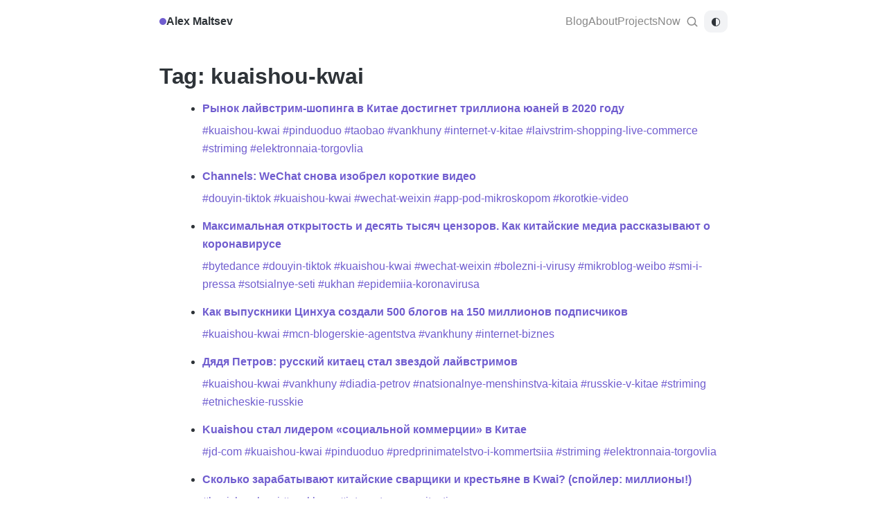

--- FILE ---
content_type: text/html; charset=utf-8
request_url: https://alexmaltsev.me/tag/kuaishou-kwai/
body_size: 3817
content:
<!DOCTYPE html><html lang="en" data-astro-cid-sckkx6r4> <head><meta charset="utf-8"><meta name="viewport" content="width=device-width, initial-scale=1"><title>Tag: kuaishou-kwai — Alex Maltsev</title><link rel="canonical" href="https://alexmaltsev.me/tag/kuaishou-kwai/"><link rel="alternate" hreflang="en" href="https://alexmaltsev.me/tag/kuaishou-kwai/"><link rel="alternate" hreflang="ru" href="https://alexmaltsev.me/ru/tag/kuaishou-kwai/"><link rel="alternate" hreflang="x-default" href="https://alexmaltsev.me/tag/kuaishou-kwai/"><meta property="og:site_name" content="Alex Maltsev"><meta property="og:url" content="https://alexmaltsev.me/tag/kuaishou-kwai/"><meta name="description" content="Posts tagged #kuaishou-kwai"><link rel="icon" type="image/png" href="/favicon-96x96.png" sizes="96x96"><link rel="icon" type="image/svg+xml" href="/favicon.svg"><link rel="shortcut icon" href="/favicon.ico"><link rel="apple-touch-icon" sizes="180x180" href="/apple-touch-icon.png"><meta name="apple-mobile-web-app-title" content="AlexMaltsev"><link rel="manifest" href="/site.webmanifest"><link rel="alternate" type="application/rss+xml" title="Alex Maltsev — Blog RSS" href="/rss.xml"><meta property="og:title" content="Tag: kuaishou-kwai — Alex Maltsev"><meta property="og:description" content="Posts tagged #kuaishou-kwai"><meta property="og:type" content="website"><meta property="og:image" content="https://alexmaltsev.me/og/blog.svg"><meta name="twitter:card" content="summary_large_image"><meta name="twitter:title" content="Tag: kuaishou-kwai — Alex Maltsev"><meta name="twitter:description" content="Posts tagged #kuaishou-kwai"><meta name="twitter:image" content="https://alexmaltsev.me/og/blog.svg"><meta name="twitter:url" content="https://alexmaltsev.me/tag/kuaishou-kwai/"><!-- Theme init: localStorage > system --><script>
      (function () {
        try {
          const saved = localStorage.getItem("theme");
          const systemDark =
            window.matchMedia &&
            window.matchMedia("(prefers-color-scheme: dark)").matches;
          const theme = saved || (systemDark ? "dark" : "light");
          document.documentElement.dataset.theme = theme;
        } catch (e) {}
      })();
    </script><link rel="stylesheet" href="/_astro/50lessons.CaRQ4BM6.css">
<style>.formkit-form[data-astro-cid-ogjhcnvc]{margin-top:18px;padding:18px;border-radius:12px;background:color-mix(in srgb,var(--background-secondary) 70%,transparent)}.formkit-fields[data-astro-cid-ogjhcnvc]{display:flex;gap:10px;flex-wrap:wrap;align-items:center}.formkit-field[data-astro-cid-ogjhcnvc]{flex:1 1 260px}.formkit-input[data-astro-cid-ogjhcnvc]{width:100%;padding:12px;border-radius:10px;border:1px solid color-mix(in srgb,var(--text-muted) 25%,transparent);background:var(--background-primary);color:var(--text-normal)}.formkit-input[data-astro-cid-ogjhcnvc]::placeholder{color:var(--text-muted)}.formkit-submit[data-astro-cid-ogjhcnvc]{border:0;border-radius:10px;background:var(--text-accent);color:var(--background-primary);cursor:pointer}.formkit-submit[data-astro-cid-ogjhcnvc]:disabled{opacity:.6;cursor:not-allowed}.formkit-submit[data-astro-cid-ogjhcnvc]>span[data-astro-cid-ogjhcnvc]{display:block;padding:12px 16px;font-weight:600}.formkit-guarantee[data-astro-cid-ogjhcnvc]{margin-top:10px;font-size:13px}
</style></head> <body data-astro-cid-sckkx6r4> <header class="site-header" data-astro-cid-sckkx6r4> <nav class="nav" data-astro-cid-sckkx6r4> <div class="brand" data-astro-cid-sckkx6r4> <span class="brand-dot" data-astro-cid-sckkx6r4></span> <a class="brand-link" href="/" data-astro-cid-sckkx6r4>Alex Maltsev</a> </div> <div class="navlinks" data-astro-cid-sckkx6r4> <div class="nav-desktop" data-astro-cid-sckkx6r4> <a href="/blog/" data-astro-cid-sckkx6r4>Blog</a> <a href="/about/" data-astro-cid-sckkx6r4>About</a> <a href="/projects/" data-astro-cid-sckkx6r4>Projects</a> <a href="/now/" data-astro-cid-sckkx6r4>Now</a> <a class="icon-link" href="/search/" aria-label="Search" title="Search" data-astro-cid-sckkx6r4> <svg width="18" height="18" viewBox="0 0 24 24" fill="none" aria-hidden="true" data-astro-cid-sckkx6r4> <path d="M21 21l-4.3-4.3m1.3-5.2a7.5 7.5 0 11-15 0 7.5 7.5 0 0115 0z" stroke="currentColor" stroke-width="2" stroke-linecap="round" stroke-linejoin="round" data-astro-cid-sckkx6r4></path> </svg> </a> <button class="theme-toggle" type="button" data-theme-toggle aria-label="Toggle theme" data-astro-cid-sckkx6r4>
◐
</button> </div> <button class="nav-toggle" type="button" id="nav-toggle" aria-expanded="false" aria-controls="nav-panel" aria-label="Menu" data-astro-cid-sckkx6r4>
☰
</button> </div> <div id="nav-panel" class="nav-panel" hidden data-astro-cid-sckkx6r4> <a href="/blog/" data-astro-cid-sckkx6r4>Blog</a> <a href="/about/" data-astro-cid-sckkx6r4>About</a> <a href="/projects/" data-astro-cid-sckkx6r4>Projects</a> <a href="/now/" data-astro-cid-sckkx6r4>Now</a> <a href="/search/" data-astro-cid-sckkx6r4>Search</a> <div class="panel-actions" data-astro-cid-sckkx6r4> <button class="theme-toggle" type="button" data-theme-toggle aria-label="Toggle theme" data-astro-cid-sckkx6r4>
◐
</button> </div> </div> </nav> </header> <main class="container" data-pagefind-body data-astro-cid-sckkx6r4>  <div data-pagefind-ignore="all"> <h1>Tag: kuaishou-kwai</h1> <ul> <li style="margin: 14px 0;"> <a href="/live-commerce/" style="font-weight: 600;"> Рынок лайвстрим-шопинга в Китае достигнет триллиона юаней в 2020 году </a> <div class="muted" style="margin-top: 6px;">  <a href="/tag/kuaishou-kwai/">#kuaishou-kwai</a>  <a href="/tag/pinduoduo/">#pinduoduo</a>  <a href="/tag/taobao/">#taobao</a>  <a href="/tag/vankhuny/">#vankhuny</a>  <a href="/tag/internet-v-kitae/">#internet-v-kitae</a>  <a href="/tag/laivstrim-shopping-live-commerce/">#laivstrim-shopping-live-commerce</a>  <a href="/tag/striming/">#striming</a>  <a href="/tag/elektronnaia-torgovlia/">#elektronnaia-torgovlia</a>  </div> </li><li style="margin: 14px 0;"> <a href="/channels/" style="font-weight: 600;"> Channels: WeChat снова изобрел короткие видео </a> <div class="muted" style="margin-top: 6px;">  <a href="/tag/douyin-tiktok/">#douyin-tiktok</a>  <a href="/tag/kuaishou-kwai/">#kuaishou-kwai</a>  <a href="/tag/wechat-weixin/">#wechat-weixin</a>  <a href="/tag/app-pod-mikroskopom/">#app-pod-mikroskopom</a>  <a href="/tag/korotkie-video/">#korotkie-video</a>  </div> </li><li style="margin: 14px 0;"> <a href="/coronavirus-media/" style="font-weight: 600;"> Максимальная открытость и десять тысяч цензоров. Как китайские медиа рассказывают о коронавирусе </a> <div class="muted" style="margin-top: 6px;">  <a href="/tag/bytedance/">#bytedance</a>  <a href="/tag/douyin-tiktok/">#douyin-tiktok</a>  <a href="/tag/kuaishou-kwai/">#kuaishou-kwai</a>  <a href="/tag/wechat-weixin/">#wechat-weixin</a>  <a href="/tag/bolezni-i-virusy/">#bolezni-i-virusy</a>  <a href="/tag/mikroblog-weibo/">#mikroblog-weibo</a>  <a href="/tag/smi-i-pressa/">#smi-i-pressa</a>  <a href="/tag/sotsialnye-seti/">#sotsialnye-seti</a>  <a href="/tag/ukhan/">#ukhan</a>  <a href="/tag/epidemiia-koronavirusa/">#epidemiia-koronavirusa</a>  </div> </li><li style="margin: 14px 0;"> <a href="/starstation/" style="font-weight: 600;"> Как выпускники Цинхуа создали 500 блогов на 150 миллионов подписчиков </a> <div class="muted" style="margin-top: 6px;">  <a href="/tag/kuaishou-kwai/">#kuaishou-kwai</a>  <a href="/tag/mcn-blogerskie-agentstva/">#mcn-blogerskie-agentstva</a>  <a href="/tag/vankhuny/">#vankhuny</a>  <a href="/tag/internet-biznes/">#internet-biznes</a>  </div> </li><li style="margin: 14px 0;"> <a href="/dyadya-petrov/" style="font-weight: 600;"> ​​Дядя Петров: русский китаец стал звездой лайвстримов </a> <div class="muted" style="margin-top: 6px;">  <a href="/tag/kuaishou-kwai/">#kuaishou-kwai</a>  <a href="/tag/vankhuny/">#vankhuny</a>  <a href="/tag/diadia-petrov/">#diadia-petrov</a>  <a href="/tag/natsionalnye-menshinstva-kitaia/">#natsionalnye-menshinstva-kitaia</a>  <a href="/tag/russkie-v-kitae/">#russkie-v-kitae</a>  <a href="/tag/striming/">#striming</a>  <a href="/tag/etnicheskie-russkie/">#etnicheskie-russkie</a>  </div> </li><li style="margin: 14px 0;"> <a href="/kuaishou-comerce/" style="font-weight: 600;"> Kuaishou стал лидером «социальной коммерции» в Китае </a> <div class="muted" style="margin-top: 6px;">  <a href="/tag/jd-com/">#jd-com</a>  <a href="/tag/kuaishou-kwai/">#kuaishou-kwai</a>  <a href="/tag/pinduoduo/">#pinduoduo</a>  <a href="/tag/predprinimatelstvo-i-kommertsiia/">#predprinimatelstvo-i-kommertsiia</a>  <a href="/tag/striming/">#striming</a>  <a href="/tag/elektronnaia-torgovlia/">#elektronnaia-torgovlia</a>  </div> </li><li style="margin: 14px 0;"> <a href="/kwaizhibo/" style="font-weight: 600;"> Сколько зарабатывают китайские сварщики и крестьяне в Kwai? (спойлер: миллионы!) </a> <div class="muted" style="margin-top: 6px;">  <a href="/tag/kuaishou-kwai/">#kuaishou-kwai</a>  <a href="/tag/vankhuny/">#vankhuny</a>  <a href="/tag/internet-znamenitosti/">#internet-znamenitosti</a>  </div> </li> </ul> </div>   </main> <script>
      (function () {
        function toggleTheme() {
          const cur = document.documentElement.dataset.theme || "dark";
          const next = cur === "dark" ? "light" : "dark";
          document.documentElement.dataset.theme = next;
          try {
            localStorage.setItem("theme", next);
          } catch (e) {}
        }

        document.querySelectorAll("[data-theme-toggle]").forEach((btn) => {
          btn.addEventListener("click", toggleTheme);
        });
      })();
    </script> <script>
      (function () {
        const switches = Array.from(
          document.querySelectorAll("[data-lang-switch]"),
        );
        if (!switches.length) return;

        // All switches have the same alternate href on a page.
        const altHref = switches[0].getAttribute("data-alt-href");
        if (!altHref) return;

        // We only show the switch if the alternate page exists AND
        // its <html lang="..."> matches the expected language.
        // This prevents showing the switch for pages that are served on /ru/*
        // but are actually EN (or vice versa).
        const htmlEl = document.documentElement;
        const currentLang = (htmlEl.getAttribute("lang") || "en").toLowerCase();
        const expectedAltLang = currentLang === "ru" ? "en" : "ru";

        // First, do a HEAD request to reliably detect 404s (some setups return a 200 HTML 404 page).
        fetch(altHref, {
          method: "HEAD",
          cache: "no-store",
        })
          .then((headRes) => {
            if (!headRes || !headRes.ok) return false;

            // If HEAD is OK, fetch the HTML and verify <html lang="..."> matches expected.
            return fetch(altHref, {
              method: "GET",
              headers: { Accept: "text/html" },
              cache: "no-store",
            })
              .then(async (res) => {
                if (!res || !res.ok) return false;
                const text = await res.text();

                // Basic, fast check for <html lang="xx">
                const re = new RegExp(
                  `<html[^>]*\\blang=["']${expectedAltLang}["']`,
                  "i",
                );
                return re.test(text);
              })
              .catch(() => false);
          })
          .then((ok) => {
            if (!ok) return;
            switches.forEach((el) => {
              el.removeAttribute("hidden");
              el.setAttribute("href", altHref);
            });
          })
          .catch(() => {
            // Keep hidden if we can't verify.
          });
      })();
    </script> <script>
      (function () {
        const btn = document.getElementById("nav-toggle");
        const panel = document.getElementById("nav-panel");
        if (!btn || !panel) return;

        function close() {
          panel.hidden = true;
          btn.setAttribute("aria-expanded", "false");
        }
        function open() {
          panel.hidden = false;
          btn.setAttribute("aria-expanded", "true");
        }

        btn.addEventListener("click", () => {
          panel.hidden ? open() : close();
        });

        // Close on outside click
        document.addEventListener("click", (e) => {
          if (panel.hidden) return;
          const t = e.target;
          if (panel.contains(t) || btn.contains(t)) return;
          close();
        });

        // Close on ESC
        document.addEventListener("keydown", (e) => {
          if (e.key === "Escape") close();
        });

        // Close on link click
        panel
          .querySelectorAll("a")
          .forEach((a) => a.addEventListener("click", close));
      })();
    </script> <!-- Cloudflare Pages Analytics --><script defer src='https://static.cloudflareinsights.com/beacon.min.js' data-cf-beacon='{"token": "a9c6ffb5df99444e8678e76752774946"}'></script><!-- Cloudflare Pages Analytics --><script defer src="https://static.cloudflareinsights.com/beacon.min.js/vcd15cbe7772f49c399c6a5babf22c1241717689176015" integrity="sha512-ZpsOmlRQV6y907TI0dKBHq9Md29nnaEIPlkf84rnaERnq6zvWvPUqr2ft8M1aS28oN72PdrCzSjY4U6VaAw1EQ==" data-cf-beacon='{"version":"2024.11.0","token":"51d153abd3584b159e95421e1b9cdca4","r":1,"server_timing":{"name":{"cfCacheStatus":true,"cfEdge":true,"cfExtPri":true,"cfL4":true,"cfOrigin":true,"cfSpeedBrain":true},"location_startswith":null}}' crossorigin="anonymous"></script>
</body> </html>

--- FILE ---
content_type: text/css; charset=utf-8
request_url: https://alexmaltsev.me/_astro/50lessons.CaRQ4BM6.css
body_size: 1337
content:
:root{--default-font: "Inter", -apple-system, BlinkMacSystemFont, "Segoe UI", Roboto, Helvetica, Arial, "Apple Color Emoji", "Segoe UI Emoji", "Segoe UI Symbol", "Microsoft YaHei Light", sans-serif;--font-monospace: "Source Code Pro", ui-monospace, SFMono-Regular, Menlo, Monaco, Consolas, "Liberation Mono", "Courier New", monospace;--background-primary: #202020;--background-primary-alt: #1a1a1a;--background-secondary: #161616;--background-secondary-alt: #000000;--text-accent: #7f6df2;--text-accent-hover: #8875ff;--text-normal: #dcddde;--text-muted: #999999;--text-faint: #666666;--text-selection: rgba(23, 48, 77, .99);--interactive-normal: #2a2a2a;--interactive-hover: #303030;--max-width: 820px;--radius: 12px}html[data-theme=light]{color-scheme:light;--background-primary: #ffffff;--background-primary-alt: #f5f6f8;--background-secondary: #f2f3f5;--background-secondary-alt: #e3e5e8;--text-accent: #705dcf;--text-accent-hover: #7a6ae6;--text-normal: #2e3338;--text-muted: #888888;--text-faint: #999999;--text-selection: rgba(204, 230, 255, .99);--interactive-normal: #f2f3f5;--interactive-hover: #e9e9e9}html{color-scheme:dark;background:var(--background-primary)}body{margin:0;padding:0;font-family:var(--default-font);color:var(--text-normal);background:var(--background-primary);line-height:1.65}::selection{background:var(--text-selection)}a{color:var(--text-accent);text-decoration:none}a:hover{color:var(--text-accent-hover);text-decoration:underline}.container{max-width:var(--max-width);margin:0 auto;padding:28px 18px}.site-header{position:sticky;top:0;z-index:50;background:color-mix(in srgb,var(--background-primary) 85%,transparent);backdrop-filter:blur(10px)}.nav{max-width:var(--max-width);margin:0 auto;padding:14px 18px;display:flex;align-items:center;justify-content:space-between;gap:12px}.brand{display:inline-flex;align-items:center;gap:10px;font-weight:600;color:var(--text-normal)}.brand-dot{width:10px;height:10px;border-radius:999px;background:var(--text-accent);box-shadow:0 0 0 4px color-mix(in srgb,var(--text-accent) 18%,transparent)}.navlinks{display:flex;gap:12px;flex-wrap:wrap;align-items:center;justify-content:flex-end}.nav a{color:var(--text-muted);text-decoration:none}.nav a:hover{color:var(--text-normal)}.theme-toggle{border:0;background:var(--interactive-normal);color:var(--text-normal);padding:8px 10px;border-radius:10px;cursor:pointer;font:inherit;line-height:1}.theme-toggle:hover{background:var(--interactive-hover)}h1,h2,h3,h4{line-height:1.25;margin:18px 0 10px;color:var(--text-normal);letter-spacing:-.01em}h1{font-size:2rem;margin-top:0}h2{font-size:1.4rem;margin-top:28px}h3{font-size:1.15rem;margin-top:22px}p{margin:12px 0;color:var(--text-normal)}small,.muted{color:var(--text-muted)}hr{border:0;height:1px;background:color-mix(in srgb,var(--text-faint) 20%,transparent);margin:26px 0}ul,ol{margin:10px 0 10px 22px}li{margin:6px 0}blockquote{margin:16px 0;padding:10px 14px;background:color-mix(in srgb,var(--background-secondary) 85%,transparent);border-radius:10px}code,pre{font-family:var(--font-monospace);font-size:.95em}pre{background:var(--background-secondary);border-radius:var(--radius);padding:14px 16px;overflow:auto}:not(pre)>code{background:var(--background-secondary);padding:2px 6px;border-radius:8px}table{width:100%;border-collapse:collapse;margin:16px 0;background:color-mix(in srgb,var(--background-secondary) 65%,transparent);border-radius:var(--radius);overflow:hidden}th,td{padding:10px 12px;text-align:left}th{color:var(--text-normal)}tr:nth-child(2n) td{background:color-mix(in srgb,var(--background-secondary) 55%,transparent)}img{max-width:100%;height:auto;border-radius:10px}.home-hero{text-align:center;padding-top:34px}.avatar{width:160px;height:160px;border-radius:999px;object-fit:cover;margin:14px auto 12px;display:block}.nav{position:relative}.nav-desktop{display:flex;gap:12px;flex-wrap:wrap;align-items:center}.nav-toggle{display:none;border:0;background:var(--interactive-normal);color:var(--text-normal);padding:8px 10px;border-radius:10px;cursor:pointer;font:inherit;line-height:1}.nav-toggle:hover{background:var(--interactive-hover)}.nav-panel{position:absolute;left:0;right:0;top:calc(100% + 8px);background:color-mix(in srgb,var(--background-primary) 92%,transparent);backdrop-filter:blur(10px);border-radius:var(--radius);padding:10px 18px 14px}.nav-panel[hidden]{display:none}.nav-panel a{display:block;padding:10px 0;color:var(--text-normal);text-decoration:none}.nav-panel a:hover{text-decoration:underline}.nav-panel .panel-actions{display:flex;justify-content:flex-end;padding-top:6px}@media(max-width:720px){.nav-desktop{display:none}.nav-toggle{display:inline-flex}}@media(min-width:721px){.nav-panel{display:none!important}}.post-meta{margin:12px 0 36px}.icon-link{display:inline-flex;align-items:center;justify-content:center;width:34px;height:34px;border-radius:10px;color:var(--text-muted)}.icon-link:hover{background:color-mix(in srgb,var(--interactive-hover) 60%,transparent);color:var(--text-normal)}.brand-link[data-astro-cid-sckkx6r4]{color:var(--text-normal);text-decoration:none}.brand-link[data-astro-cid-sckkx6r4]:hover{text-decoration:none}.lang-switch[data-astro-cid-sckkx6r4]{display:inline-flex;align-items:center;gap:6px;padding:6px 10px;border-radius:999px;border:1px solid color-mix(in srgb,var(--text-muted) 20%,transparent);color:var(--text-normal);text-decoration:none;font-size:14px;line-height:1}.lang-switch[data-astro-cid-sckkx6r4]:hover{text-decoration:none}.lang-switch[data-astro-cid-sckkx6r4][hidden]{display:none!important}.lang-switch[data-astro-cid-sckkx6r4] .lang-pill[data-astro-cid-sckkx6r4]{display:inline-block;padding:2px 8px;border-radius:999px;background:color-mix(in srgb,var(--background-secondary) 70%,transparent);color:var(--text-muted)}.lang-switch[data-astro-cid-sckkx6r4] .lang-pill[data-astro-cid-sckkx6r4].is-active{color:var(--text-normal);background:color-mix(in srgb,var(--text-accent) 18%,transparent)}.newsletter-cta[data-astro-cid-sckkx6r4]{margin-top:96px;padding-top:24px;border-top:1px solid color-mix(in srgb,var(--text-muted) 20%,transparent)}.newsletter-cta[data-astro-cid-sckkx6r4] h2[data-astro-cid-sckkx6r4]{margin:0 0 8px;font-size:20px}.newsletter-cta[data-astro-cid-sckkx6r4] p[data-astro-cid-sckkx6r4]{margin:0 0 12px}
